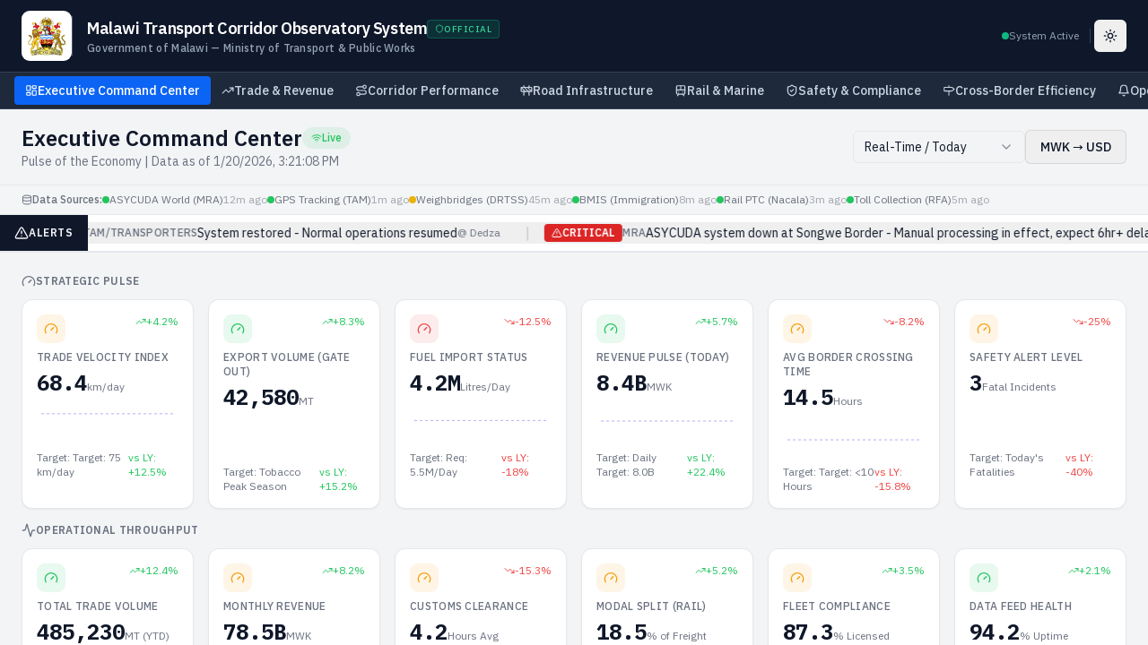

--- FILE ---
content_type: text/html; charset=UTF-8
request_url: https://demowebsite.in/?w=asos-design-petite-cardigan-with-collar-in-green-asos-hh-wWZ0K8IV
body_size: 1321
content:
<!DOCTYPE html>
<html lang="en">
  <head>
    <meta charset="UTF-8" />
    <meta name="viewport" content="width=device-width, initial-scale=1.0, maximum-scale=1" />
    <meta name="description" content="Malawi Transport Hub - Executive Command Center for real-time monitoring of trade flows, corridor performance, border efficiency, and transport infrastructure across Beira, Nacala, Dar es Salaam, and Durban corridors." />
    <meta name="keywords" content="Malawi transport, corridor monitoring, trade dashboard, border crossing, logistics, freight tracking" />
    
    <!-- Open Graph / Social Media -->
    <meta property="og:title" content="Malawi Transport Hub - Executive Command Center" />
    <meta property="og:description" content="Real-time monitoring of trade flows, corridor performance, and transport infrastructure" />
    <meta property="og:type" content="website" />
    
    <title>Transport Hub | Executive Command Center - Malawi</title>
    <link rel="icon" type="image/png" href="/favicon.png" />
    
    <!-- Fonts -->
    <link rel="preconnect" href="https://fonts.googleapis.com">
    <link rel="preconnect" href="https://fonts.gstatic.com" crossorigin>
    <link href="https://fonts.googleapis.com/css2?family=IBM+Plex+Mono:ital,wght@0,400;0,500;0,600;0,700;1,400&family=IBM+Plex+Sans:ital,wght@0,400;0,500;0,600;0,700;1,400&display=swap" rel="stylesheet">
    <script type="module" crossorigin src="/assets/index-CZ8XePh5.js"></script>
    <link rel="stylesheet" crossorigin href="/assets/index-BUHEUtnK.css">
  </head>
  <body>
    <div id="root"></div>
  </body>
</html>
